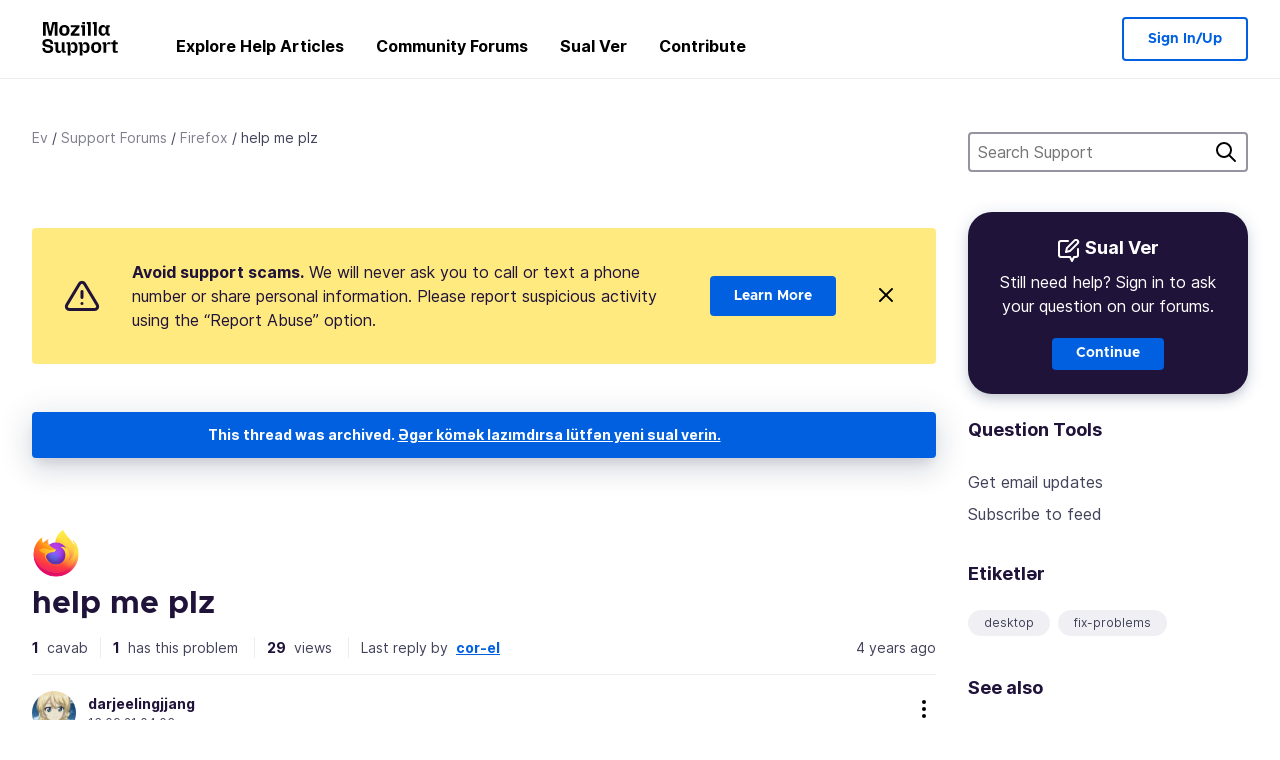

--- FILE ---
content_type: text/javascript
request_url: https://assets-prod.sumo.prod.webservices.mozgcp.net/static/jsi18n/az/djangojs-min.js
body_size: 5904
content:
"use strict";{const globals=this;const django=globals.django||(globals.django={});django.pluralidx=function(n){const v=n!=1;if(typeof v==="boolean"){return v?1:0}else{return v}};django.catalog=django.catalog||{};const newcatalog={"% Solved":"% Həll olub","%(num)s <small>of %(total)s</small>":"%(num)s <small>/ %(total)s</small>","%s characters remaining":"%s simvol qaldı","1m":"1ay","1y":"1il","3m":"3ay","6m":"6ay","Active Contributors":"Aktiv Dəstəkçilər",All:"Hamısı","All Products":"Bütün Məhsullar","Answer Votes: % Helpful":"Cavab Səsləri: % Xeyirli","Article Votes: % Helpful":"Məqalə Səsləri: % Xeyirli",Bold:"Qalın","Bulleted List":"Düyməli Siyahı","Bulleted list item":"Düyməli siyahı elementi",Cancel:"Ləğv et",Categories:"Kateqoriyalar","Common responses":"Tez-tez verilən cavablar","Community Discussion Only":"Ancaq icma müzakirələri","Could not upload file. Please try again later.":"Fayl yüklənə bilmədi. Lütfən daha sonra təkrar yoxlayın.",Daily:"Günlük","Enter the URL of the external link":"Xarici keçidin URL ünvanını daxil edin","Enter the name of the article":"Məqalənin adını daxil edin","Error deleting image":"Şəkil silmədə xəta","Error loading graph":"Diaqram yüklənməsində xəta","Error uploading image":"Şəkil yüklənməsində xəta","External link:":"Xarici keçid:","File deleted. Please select an image file.":"Fayl silindi. Lütfən şəkil faylını seçin.","Heading 1":"Başlıq 1","Heading 2":"Başlıq 2","Heading 3":"Başlıq 3","Help Articles Only":"Ancaq kömək sənədləri","I don't know":"Bilmirəm","Image Attachment":"Şəkil əlavəsi","Image too large. Please select a smaller image file.":"Şəkil çox böyükdür. Lütfən balaca şəkil faylı seçin.",Images:"Şəkillər","Insert Link":"Keçid daxil et","Insert Media":"Media əlavə et","Insert Response":"Cavab daxil et","Insert a link...":"Keçid əlavə et...","Insert media...":"Media daxil et...","Invalid image. Please select a valid image file.":"Xətalı şəkil. Lütfən doğru şəkil faylı seçin.",Italic:"İtalik","Link target:":"Keçid hədəfi:","Link text:":"Keçid mətni:","Loading...":"Yüklənir...","Matching responses":"Uyğun cavablar",Monthly:"Aylıq",Next:"Sonrakı",No:"Xeyr","No differences found":"Fərq tapılmadı","No replies":"Cavab yoxdur","No sections found":"Bölmə tapılmadı","No votes data":"Səs məlumatı yoxdur","Numbered List":"Nömrələnmiş Siyahı","Numbered list item":"Nömrələnmiş siyahı elementi","Oops, there was an error.":"Ehhh, xəta baş verdi.",Percent:"Faiz","Percent Yes":"Hə Faizi","Please select an image or video to insert.":"Lütfən daxil etmək üçün şəkil və ya video seçin.",Previous:"Əvvəlki",Questions:"Suallar","Reply...":"Cavabla...","Response editor":"Cavab redaktoru","Response preview":"Cavab ön görünüşü",Responses:"Cavablar","Search Gallery":"Qalereyada Axtar","Search for a user...":"İstifadəçi axtar...","Search for common responses":"Hazır cavablar üçün axtarın","Show:":"Göstər:",Solved:"Həll olunub","Support article:":"Dəstək məqaləsi:","There was an error checking for canned responses.":"Qablaşdırılmış cavabların yoxlanışında xəta olub.","There was an error generating the preview.":"Görünüşü yaratmaqda xəta baş verdi.","There was an error submitting your vote.":"Səsinizi göndərərkən xəta baş verdi.","There was an error.":"Xəta baş verdi.","There was an error. Please try again in a moment.":"Xəta baş verdi. Lütfən biraz sonra təkrar yoxlayın.","Upload Media":"Media Yüklə","Upload cancelled. Please select an image file.":"Yüklənmə ləğv edildi. Lütfən şəkil faylını seçin.",'Uploading "%s"...':'"%s" yüklənir...',Videos:"Videolar",Visitors:"Ziyarətçi",Votes:"Səslər",Week:"Həftə",Weekly:"Həftəlik",YTD:"Bu il",Yes:"Bəli","You are not watching this thread":"Siz bu mövzunu izləmirsiz","You are watching this thread":"Siz bu mövzunu izləyirsiz","bold text":"qalın mətn",cannedresponses:"hazırcavablar","en-US KB":"en-US BB","italic text":"italik mətn","link text":"keçid mətni",media:"media","non en-US KB":"en-US xarici BB",said:"deyib"};for(const key in newcatalog){django.catalog[key]=newcatalog[key]}if(!django.jsi18n_initialized){django.gettext=function(msgid){const value=django.catalog[msgid];if(typeof value==="undefined"){return msgid}else{return typeof value==="string"?value:value[0]}};django.ngettext=function(singular,plural,count){const value=django.catalog[singular];if(typeof value==="undefined"){return count==1?singular:plural}else{return value.constructor===Array?value[django.pluralidx(count)]:value}};django.gettext_noop=function(msgid){return msgid};django.pgettext=function(context,msgid){let value=django.gettext(context+""+msgid);if(value.includes("")){value=msgid}return value};django.npgettext=function(context,singular,plural,count){let value=django.ngettext(context+""+singular,context+""+plural,count);if(value.includes("")){value=django.ngettext(singular,plural,count)}return value};django.interpolate=function(fmt,obj,named){if(named){return fmt.replace(/%\(\w+\)s/g,(function(match){return String(obj[match.slice(2,-2)])}))}else{return fmt.replace(/%s/g,(function(match){return String(obj.shift())}))}};django.formats={DATETIME_FORMAT:"j E Y, G:i",DATETIME_INPUT_FORMATS:["%d.%m.%Y %H:%M:%S","%d.%m.%Y %H:%M:%S.%f","%d.%m.%Y %H:%M","%d.%m.%y %H:%M:%S","%d.%m.%y %H:%M:%S.%f","%d.%m.%y %H:%M","%Y-%m-%d %H:%M:%S","%Y-%m-%d %H:%M:%S.%f","%Y-%m-%d %H:%M","%Y-%m-%d"],DATE_FORMAT:"j E Y",DATE_INPUT_FORMATS:["%d.%m.%Y","%d.%m.%y","%Y-%m-%d"],DECIMAL_SEPARATOR:",",FIRST_DAY_OF_WEEK:1,MONTH_DAY_FORMAT:"j F",NUMBER_GROUPING:3,SHORT_DATETIME_FORMAT:"d.m.Y H:i",SHORT_DATE_FORMAT:"d.m.Y",THOUSAND_SEPARATOR:" ",TIME_FORMAT:"G:i",TIME_INPUT_FORMATS:["%H:%M:%S","%H:%M:%S.%f","%H:%M"],YEAR_MONTH_FORMAT:"F Y"};django.get_format=function(format_type){const value=django.formats[format_type];if(typeof value==="undefined"){return format_type}else{return value}};globals.pluralidx=django.pluralidx;globals.gettext=django.gettext;globals.ngettext=django.ngettext;globals.gettext_noop=django.gettext_noop;globals.pgettext=django.pgettext;globals.npgettext=django.npgettext;globals.interpolate=django.interpolate;globals.get_format=django.get_format;django.jsi18n_initialized=true}}